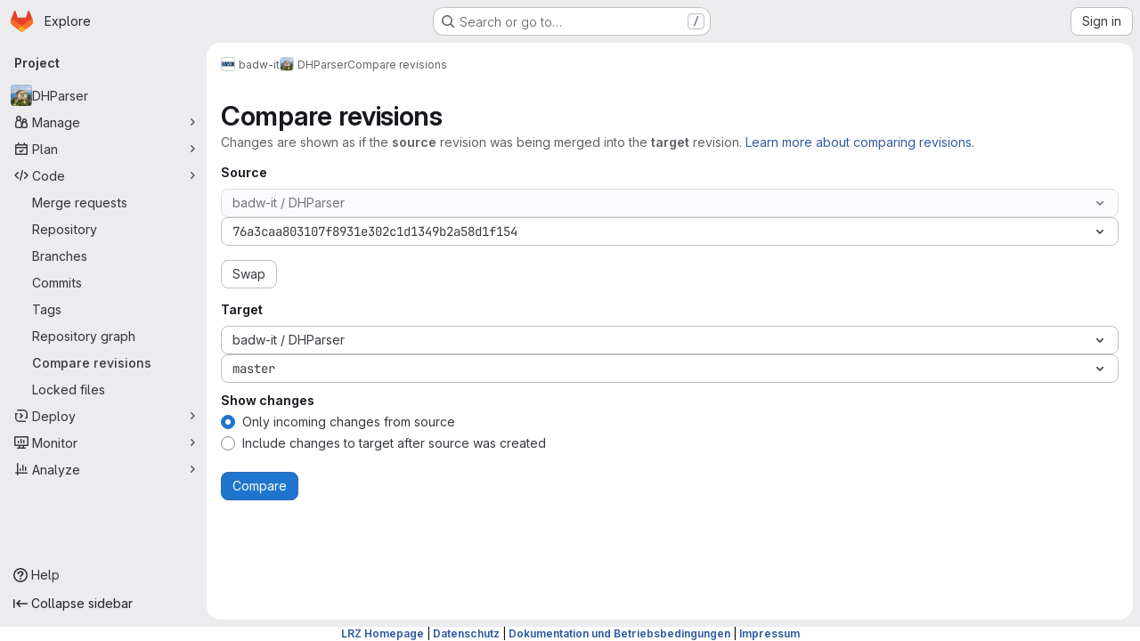

--- FILE ---
content_type: text/javascript; charset=utf-8
request_url: https://gitlab.lrz.de/assets/webpack/pages.projects.compare.index.70e59702.chunk.js
body_size: 169
content:
(this.webpackJsonp=this.webpackJsonp||[]).push([["pages.projects.compare.index"],{203:function(e,s,p){p("HVBj"),p("tGlJ"),e.exports=p("BBLL")},BBLL:function(e,s,p){"use strict";p.r(s);var a=p("ya70");Object(a.a)()}},[[203,"runtime","main","commons-pages.projects-pages.projects.activity-pages.projects.alert_management.details-pages.project-1473cf4f","commons-pages.projects.compare.index-pages.projects.compare.rapid_diffs-pages.projects.compare.show"]]]);
//# sourceMappingURL=pages.projects.compare.index.70e59702.chunk.js.map